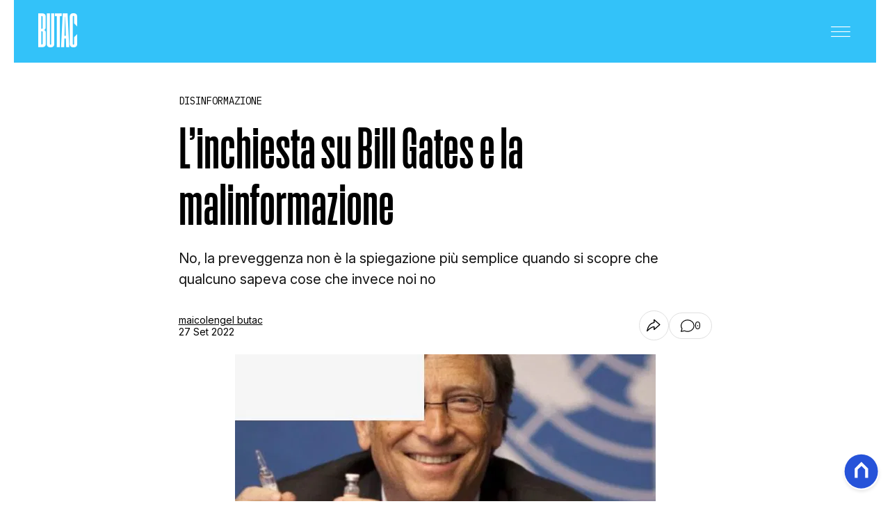

--- FILE ---
content_type: text/html
request_url: https://www.butac.it/bill-gates-inchiesta-malinformazione/
body_size: 18119
content:
<!DOCTYPE html><html lang="it"> <head><meta charset="UTF-8"><meta name="viewport" content="width=device-width, initial-scale=1.0"><meta name="theme-color" content="#33C2F9"><meta name="apple-mobile-web-app-status-bar-style" content="#33C2F9"><!-- Preload fonts --><link rel="preconnect" href="https://fonts.googleapis.com"><link rel="preconnect" href="https://fonts.gstatic.com" crossorigin><link rel="preload" as="font" type="font/woff2" href="/public/general/fonts/ActionCondensedBold.woff2" crossorigin><link href="https://fonts.googleapis.com/css2?family=IBM+Plex+Mono:ital,wght@0,100;0,200;0,300;0,400;0,500;0,600;0,700;1,100;1,200;1,300;1,400;1,500;1,600;1,700&family=IBM+Plex+Serif&family=Inter:ital,opsz,wght@0,14..32,100..900;1,14..32,100..900&family=Lato:ital,wght@0,100;0,300;0,400;0,700;0,900;1,100;1,300;1,400;1,700;1,900&family=Poly&display=swap" rel="stylesheet"><link rel="stylesheet" href="/_astro/base.-AOHO5v1.css"><meta name="robots" content="index, follow, max-image-preview:large, max-snippet:-1, max-video-preview:-1"/><title>L&#x27;inchiesta su Bill Gates e la malinformazione | Butac - Bufale Un Tanto Al Chilo</title><meta name="description" content="L&#x27;inchiesta su Bill Gates e la malinformazione. Combattiamo la false informazioni veicolate online, sui giornali e in televisione. Scopri di più su Butac.it."/><link rel="canonical" href="https://www.butac.it/bill-gates-inchiesta-malinformazione/"/><meta property="og:locale" content="it_IT"/><meta property="og:type" content="article"/><meta property="og:title" content="L&#x27;inchiesta su Bill Gates e la malinformazione | Butac - Bufale Un Tanto Al Chilo"/><meta property="og:description" content="L&#x27;inchiesta su Bill Gates e la malinformazione. Combattiamo la false informazioni veicolate online, sui giornali e in televisione. Scopri di più su Butac.it."/><meta property="og:url" content="https://www.butac.it/bill-gates-inchiesta-malinformazione/"/><meta property="og:site_name" content="Butac"/><meta property="article:publisher" content="https://www.facebook.com/BufaleUnTantoAlChilo/"/><meta property="article:published_time" content="2022-09-27T10:00:12"/><meta property="article:modified_time" content="2022-09-27T09:45:28"/><meta property="og:image" content="https://static.nexilia.it/butac/2022/09/bill-gates-mag24.jpg"/><meta property="og:image:width" content="676"/><meta property="og:image:height" content="459"/><meta property="og:image:type" content="image/jpeg"/><meta name="author" content="maicolengel butac"/><meta name="twitter:card" content="summary_large_image"/><meta name="twitter:creator" content="butacit"/><meta name="twitter:site" content="Butac"/><link rel="alternate" type="application/rss+xml" title="L&#x27;inchiesta su Bill Gates e la malinformazione | Butac - Bufale Un Tanto Al Chilo | Feed" href="https://www.butac.it/bill-gates-inchiesta-malinformazione/feed/"/><script type="application/ld+json">[{"@context":"https://schema.org","@graph":[{"@type":"NewsArticle","@id":"https://www.butac.it/bill-gates-inchiesta-malinformazione/#article","isPartOf":{"@id":"https://www.butac.it/bill-gates-inchiesta-malinformazione/"},"author":{"name":"maicolengel butac","@id":"https://www.butac.it/#/schema/person/5b758e2f8ccc3053be60a20a488c7b69"},"headline":"L&#8217;inchiesta su Bill Gates e la malinformazione","datePublished":"2022-09-27T10:00:12+00:00","mainEntityOfPage":{"@id":"https://www.butac.it/bill-gates-inchiesta-malinformazione/"},"wordCount":1049,"publisher":{"@id":"https://www.butac.it/#organization"},"image":{"@id":"https://www.butac.it/bill-gates-inchiesta-malinformazione/#primaryimage"},"thumbnailUrl":"https://static.nexilia.it/butac/2022/09/bill-gates-mag24.jpg","keywords":["Bill Gates","coronavirus","green pass","Luca Donadel","Mag24"],"articleSection":["Disinformazione","Salute e Medicina"],"inLanguage":"it-IT"},{"@type":"WebPage","@id":"https://www.butac.it/bill-gates-inchiesta-malinformazione/","url":"https://www.butac.it/bill-gates-inchiesta-malinformazione/","name":"L'inchiesta su Bill Gates e la malinformazione | Butac - Bufale Un Tanto Al Chilo","isPartOf":{"@id":"https://www.butac.it/#website"},"primaryImageOfPage":{"@id":"https://www.butac.it/bill-gates-inchiesta-malinformazione/#primaryimage"},"image":{"@id":"https://www.butac.it/bill-gates-inchiesta-malinformazione/#primaryimage"},"thumbnailUrl":"https://static.nexilia.it/butac/2022/09/bill-gates-mag24.jpg","datePublished":"2022-09-27T10:00:12+00:00","description":"L'inchiesta su Bill Gates e la malinformazione. Combattiamo la false informazioni veicolate online, sui giornali e in televisione. Scopri di più su Butac.it.","breadcrumb":{"@id":"https://www.butac.it/bill-gates-inchiesta-malinformazione/#breadcrumb"},"inLanguage":"it-IT","potentialAction":[{"@type":"ReadAction","target":["https://www.butac.it/bill-gates-inchiesta-malinformazione/"]}]},{"@type":"ImageObject","inLanguage":"it-IT","@id":"https://www.butac.it/bill-gates-inchiesta-malinformazione/#primaryimage","url":"https://static.nexilia.it/butac/2022/09/bill-gates-mag24.jpg","contentUrl":"https://static.nexilia.it/butac/2022/09/bill-gates-mag24.jpg","width":676,"height":459},{"@type":"BreadcrumbList","@id":"https://www.butac.it/bill-gates-inchiesta-malinformazione/#breadcrumb","itemListElement":[{"@type":"ListItem","position":1,"name":"Home","item":"https://www.butac.it/"},{"@type":"ListItem","position":2,"name":"L&#8217;inchiesta su Bill Gates e la malinformazione"}]},{"@type":"WebSite","@id":"https://www.butac.it/#website","url":"https://www.butac.it/","name":"Butac - Bufale Un Tanto Al Chilo","description":"Bufale Un Tanto Al Chilo","publisher":{"@id":"https://www.butac.it/#organization"},"potentialAction":[{"@type":"SearchAction","target":{"@type":"EntryPoint","urlTemplate":"https://www.butac.it/?s={search_term_string}"},"query-input":{"@type":"PropertyValueSpecification","valueRequired":true,"valueName":"search_term_string"}}],"inLanguage":"it-IT"},{"@type":"Organization","@id":"https://www.butac.it/#organization","name":"BUTAC - Bufale Un Tanto Al Chilo","url":"https://www.butac.it/","logo":{"@type":"ImageObject","inLanguage":"it-IT","@id":"https://www.butac.it/#/schema/logo/image/","url":"https://static.nexilia.it/butac/2025/12/Logo-dellorganizzazione-1.png","contentUrl":"https://static.nexilia.it/butac/2025/12/Logo-dellorganizzazione-1.png","width":413,"height":413,"caption":"BUTAC - Bufale Un Tanto Al Chilo"},"image":{"@id":"https://www.butac.it/#/schema/logo/image/"},"sameAs":["https://www.facebook.com/BufaleUnTantoAlChilo","https://x.com/butacit","https://www.instagram.com/bufaleuntantoalchilogram/","https://www.youtube.com/channel/UC5JYzTOg0xQq7BAEu43shxA"]},{"@type":"Person","@id":"https://www.butac.it/#/schema/person/5b758e2f8ccc3053be60a20a488c7b69","name":"maicolengel butac","image":{"@type":"ImageObject","inLanguage":"it-IT","@id":"https://www.butac.it/#/schema/person/image/","url":"https://secure.gravatar.com/avatar/1fe0a23914e676da3b9e76255599a7072b0897d3c68d6c5d5af973001c5729af?s=96&d=mm&r=g","contentUrl":"https://secure.gravatar.com/avatar/1fe0a23914e676da3b9e76255599a7072b0897d3c68d6c5d5af973001c5729af?s=96&d=mm&r=g","caption":"maicolengel butac"},"url":"https://www.butac.it/author/bufaleuntantoalchilo/"}]},{"@context":"https://schema.org","@graph":[{"@type":"SiteNavigationElement","@id":"https://www.butac.it/#Principale","name":"Cronaca e Politica","url":"https://www.butac.it/cronaca-e-politica/"},{"@type":"SiteNavigationElement","@id":"https://www.butac.it/#Principale","name":"Scienza e Tecnologia","url":"https://www.butac.it/scienza-e-tecnologia/"},{"@type":"SiteNavigationElement","@id":"https://www.butac.it/#Principale","name":"Salute e Medicina","url":"https://www.butac.it/salute-e-medicina/"},{"@type":"SiteNavigationElement","@id":"https://www.butac.it/#Principale","name":"Storia e Citazioni","url":"https://www.butac.it/storia-e-citazioni/"},{"@type":"SiteNavigationElement","@id":"https://www.butac.it/#Principale","name":"Intrattenimento","url":"https://www.butac.it/intrattenimento/"},{"@type":"SiteNavigationElement","@id":"https://www.butac.it/#Principale","name":"Complotti, Leggende Urbane ed Evergreen","url":"https://www.butac.it/complotti-leggende-urbane-ed-evergreen/"},{"@type":"SiteNavigationElement","@id":"https://www.butac.it/#Principale","name":"Editoriali","url":"https://www.butac.it/editoriali-e-approfondimenti/"},{"@type":"SiteNavigationElement","@id":"https://www.butac.it/#Principale","name":"Truffe e Social Network","url":"https://www.butac.it/truffe-scam-e-social-network/"},{"@type":"SiteNavigationElement","@id":"https://www.butac.it/#Principale","name":"Clima ed Energia","url":"https://www.butac.it/clima-ed-energia/"},{"@type":"SiteNavigationElement","@id":"https://www.butac.it/#Principale","name":"Contatti","url":"https://www.butac.it/page/contatti/"},{"@type":"SiteNavigationElement","@id":"https://www.butac.it/#Principale","name":"Chi Siamo","url":"https://www.butac.it/page/chi-siamo/"}]}]</script><link rel="stylesheet" href="/_astro/_style.Bba8gzqu.css"/><link rel="stylesheet" href="/_astro/_comments-override.D4v2fq_5.css"/><script>(function(){const isLogged = false;
const subscriptionPlan = null;

    window.astroproxy = {
      isLogged: isLogged,
      subscriptionPlan: subscriptionPlan,
    };

    window.loadLibraryScript = (function () {
      const cbs = {};
      const alreadyLoaded = [];

      const loadLibrary = (libraryUrl) => {
        const script = document.createElement('script');
        script.src = libraryUrl;
        script.defer = true;
        script.onload = () => {
          alreadyLoaded.push(libraryUrl);

          cbs[libraryUrl].forEach((cb) => {
            if (typeof cb === 'function') cb();
          });
        };
        document.body.appendChild(script);
      };

      return (libraryUrl, cb = () => {}) => {
        if (alreadyLoaded.includes(libraryUrl)) {
          cb();
          return;
        }

        if (!cbs.hasOwnProperty(libraryUrl)) {
          cbs[libraryUrl] = [];
          cbs[libraryUrl].push(cb);
          loadLibrary(libraryUrl);
        } else {
          cbs[libraryUrl].push(cb);
        }
      };
    })();
  })();</script><link rel="preconnect" href="https://fonts.googleapis.com"><link rel="preconnect" href="https://fonts.gstatic.com" crossorigin><link href="https://fonts.googleapis.com/css2?family=IBM+Plex+Serif&family=Inter:ital,opsz,wght@0,14..32,100..900;1,14..32,100..900&family=Poly&display=swap" rel="stylesheet"><link rel="shortcut icon" href="/public/butac/favicon.ico"><link href="https://static.nexilia.it/static-metadata/butac/cmp-pay.css" rel="stylesheet preload" as="style"><script src="https://static.nexilia.it/static-metadata/butac/cmp-pay.js"></script><script>(function(){const containerId = "5pv7V0PK";

      var _mtm = (window._mtm = window._mtm || []);
      _mtm.push({ 'mtm.startTime': new Date().getTime(), event: 'mtm.Start' });
      (function () {
        var d = document,
          g = d.createElement('script'),
          s = d.getElementsByTagName('script')[0];
        g.async = true;
        g.src = 'https://tagmanager.elikona.it/js/container_' + containerId + '.js';
        s.parentNode.insertBefore(g, s);
      })();
    })();</script><script>(function(){const pixelId = "1145500164327380";

      !function(f,b,e,v,n,t,s)
      {if(f.fbq)return;n=f.fbq=function(){n.callMethod?
      n.callMethod.apply(n,arguments):n.queue.push(arguments)};
      if(!f._fbq)f._fbq=n;n.push=n;n.loaded=!0;n.version='2.0';
      n.queue=[];t=b.createElement(e);t.async=!0;
      t.src=v;s=b.getElementsByTagName(e)[0];
      s.parentNode.insertBefore(t,s)}(window, document,'script',
      'https://connect.facebook.net/en_US/fbevents.js');
      fbq('init', pixelId);
      fbq('track', 'PageView');
    })();</script><noscript><img height="1" width="1" style="display:none" src="https://www.facebook.com/tr?id=1145500164327380&ev=PageView&noscript=1"></noscript><script class="_iub_cs_activate" type="text/plain">(function(){const gtmCode = "GTM-5CJVG8K";

    (function (w, d, s, l, i) {
      w[l] = w[l] || [];
      w[l].push({ 'gtm.start': new Date().getTime(), event: 'gtm.js' });
      var f = d.getElementsByTagName(s)[0],
        j = d.createElement(s),
        dl = l != 'dataLayer' ? '&l=' + l : '';
      j.async = true;
      j.src = 'https://www.googletagmanager.com/gtm.js?id=' + i + dl;
      f.parentNode.insertBefore(j, f);
    })(window, document, 'script', 'dataLayer', gtmCode);
  })();</script><script type="text/javascript">
    window.googletag = window.googletag || { cmd: [] };
  </script><script type="text/javascript">(function(){const enablePushdown = true;

        if (enablePushdown) {
          if (typeof window.adk_slot_on_demand !== 'undefined') {
            window.adk_slot_on_demand = 'adk_pushdown';
          } else {
            window.addEventListener('adkInteractionsEvents', (event) => {
              if (event && event.detail.adkOnDemandPromisesCreated) {
                window.adk_slot_on_demand = 'adk_pushdown';
              }
            });
          }
        }

        window._iubendaEvents.on('onReady', function () {
          const adkaoraScript = document.createElement('script');
          adkaoraScript.type = 'text/javascript';
          adkaoraScript.defer = true;
          adkaoraScript.src = 'https://cdn.adkaora.space/mosaico/generic/prod/adk-init.js';

          // add attribute data-version with value v3
          adkaoraScript.setAttribute('data-version', 'v3');
          document.head.appendChild(adkaoraScript);
        });
      })();</script><style>.btn-nexilia-club[data-astro-cid-xjiewfcr]{margin:16px;z-index:1000;width:50px;height:50px;border-radius:50%;box-shadow:0 2px 5px #0000001a;display:flex;align-items:center;justify-content:center}.btn-nexilia-club[data-astro-cid-xjiewfcr] img[data-astro-cid-xjiewfcr]{width:50px;height:50px}
.paywall[data-astro-cid-szf7bw6u]{margin:16px auto}.paywall[data-astro-cid-szf7bw6u] div[data-astro-cid-szf7bw6u]{background-color:#fff;padding:2rem 24px;border-radius:10px;box-shadow:0 0 0 2px #2956f8;max-width:600px;text-align:center;font-family:system-ui,sans-serif;margin:0 auto}.paywall[data-astro-cid-szf7bw6u] div[data-astro-cid-szf7bw6u] img[data-astro-cid-szf7bw6u]{height:42px;margin:0 auto 2rem;object-fit:contain}.paywall[data-astro-cid-szf7bw6u] div[data-astro-cid-szf7bw6u] p[data-astro-cid-szf7bw6u]{font-size:1.1rem;color:#212121;margin-bottom:2rem;line-height:30px}.paywall[data-astro-cid-szf7bw6u] div[data-astro-cid-szf7bw6u] a[data-astro-cid-szf7bw6u].btn-discover{background-color:#2956f8;color:#fff;padding:1rem 2.5rem;border-radius:8px;font-size:1rem;font-weight:600;text-decoration:none;display:inline-block}.paywall[data-astro-cid-szf7bw6u] div[data-astro-cid-szf7bw6u] a[data-astro-cid-szf7bw6u].btn-discover:hover{filter:brightness(1.1);color:#fff!important;transition:filter .2s ease}.login[data-astro-cid-szf7bw6u]{margin-top:1rem;font-size:.9rem;color:#666}.login[data-astro-cid-szf7bw6u] a[data-astro-cid-szf7bw6u]{color:#2956f8;text-decoration:none;font-size:14px}.login[data-astro-cid-szf7bw6u] a[data-astro-cid-szf7bw6u]:hover{text-decoration:underline}
footer[data-astro-cid-xsa6s2ws]{background-color:#33c2f9;padding:60px 20px 40px;margin-top:80px}footer[data-astro-cid-xsa6s2ws] .footer-content[data-astro-cid-xsa6s2ws]{max-width:767px;margin:0 auto;display:flex;flex-direction:column;align-items:center;gap:30px}footer[data-astro-cid-xsa6s2ws] .footer-content[data-astro-cid-xsa6s2ws] .footer-logo[data-astro-cid-xsa6s2ws]{display:block}footer[data-astro-cid-xsa6s2ws] .footer-content[data-astro-cid-xsa6s2ws] .footer-logo[data-astro-cid-xsa6s2ws] img[data-astro-cid-xsa6s2ws]{height:60px;width:auto}footer[data-astro-cid-xsa6s2ws] .footer-content[data-astro-cid-xsa6s2ws] .footer-socials[data-astro-cid-xsa6s2ws]{display:flex;gap:20px}footer[data-astro-cid-xsa6s2ws] .footer-content[data-astro-cid-xsa6s2ws] .footer-socials[data-astro-cid-xsa6s2ws] .social-icon[data-astro-cid-xsa6s2ws]{width:40px;height:40px;display:flex;align-items:center;justify-content:center;color:#fff;transition:opacity .3s}footer[data-astro-cid-xsa6s2ws] .footer-content[data-astro-cid-xsa6s2ws] .footer-socials[data-astro-cid-xsa6s2ws] .social-icon[data-astro-cid-xsa6s2ws]:hover{opacity:.7}footer[data-astro-cid-xsa6s2ws] .footer-content[data-astro-cid-xsa6s2ws] .footer-socials[data-astro-cid-xsa6s2ws] .social-icon[data-astro-cid-xsa6s2ws] svg[data-astro-cid-xsa6s2ws]{width:24px;height:24px}footer[data-astro-cid-xsa6s2ws] .footer-content[data-astro-cid-xsa6s2ws] .footer-nav[data-astro-cid-xsa6s2ws]{display:flex;flex-wrap:wrap;justify-content:center;gap:15px}footer[data-astro-cid-xsa6s2ws] .footer-content[data-astro-cid-xsa6s2ws] .footer-nav[data-astro-cid-xsa6s2ws] a[data-astro-cid-xsa6s2ws]{font-family:IBM Plex Mono,monospace;font-size:12px;font-weight:400;color:#fff;text-decoration:none;text-transform:uppercase}footer[data-astro-cid-xsa6s2ws] .footer-content[data-astro-cid-xsa6s2ws] .footer-nav[data-astro-cid-xsa6s2ws] a[data-astro-cid-xsa6s2ws]:hover{text-decoration:underline}footer[data-astro-cid-xsa6s2ws] .footer-content[data-astro-cid-xsa6s2ws] .footer-nav[data-astro-cid-xsa6s2ws] a[data-astro-cid-xsa6s2ws]:not(:last-child):after{content:"|";margin-left:15px;color:#fff}footer[data-astro-cid-xsa6s2ws] .footer-content[data-astro-cid-xsa6s2ws] .footer-copyright[data-astro-cid-xsa6s2ws]{font-family:IBM Plex Mono,monospace;font-size:11px;color:#fff;text-align:center;line-height:1.4}
</style>
<link rel="stylesheet" href="/_astro/index.D24DtTSi.css">
<link rel="stylesheet" href="/_astro/index.XCPM6bHg.css">
<style>._container_1913p_1{color:#19181f;display:flex;flex-direction:column;align-items:center;width:100%}._container_1913p_1 h5{margin-bottom:25px;font-size:1.5em}._answer_1913p_14{width:100%;margin-bottom:1rem;border-radius:.5rem;box-shadow:0 5px 15px #0000001a;position:relative;transition:background-color .3s ease-out;overflow:hidden}._answer_hover_1913p_24:hover{background-color:#efefef!important;cursor:pointer}._answer_voted_1913p_29{cursor:default}._answerInner_1913p_33{width:0;position:absolute;left:0;top:0;margin:0;height:100%;border-radius:.5rem;text-align:left;display:block;transition:width .5s ease-out,background-color .5s ease-out}._answerText_1913p_46{margin:0;padding:1rem;font-weight:700;position:relative;z-index:1}._answer_1913p_14 span{position:absolute;right:1rem;top:50%;transform:translateY(-50%);font-size:1.2rem;font-weight:700}
</style></head><body class="page-body"> <main class="main-layout"> <div class="page-container"> <header class="site-header"> <div class="header-inner"> <div class="logo"> <a href="/"> <picture> <img src="/public/butac/logo-white.png" alt="Logo"> </picture> </a> </div> <div class="menu-button"> <button class="hamburger" aria-label="Menu"> <svg class="hamburger-white" width="32" height="15" viewBox="0 0 24 13" fill="none" xmlns="http://www.w3.org/2000/svg"> <path d="M0 0.5H24" stroke="white" stroke-width="1"></path> <path d="M0 6.5H24" stroke="white" stroke-width="1"></path> <path d="M0 12.5H24" stroke="white" stroke-width="1"></path> </svg> </button> </div> </div> <!-- Mobile/Desktop Menu --> <div class="menu"> <div class="header-menu"> <div class="logo"> <a href="/"> <picture> <img src="/public/butac/logo.png" alt="Factanza Logo"> </picture> </a> </div> <div class="close-btn"> <div id="menu-close"> <svg width="18" height="18" viewBox="0 0 18 18" fill="none" xmlns="http://www.w3.org/2000/svg"> <path d="M0.353577 0.353577L17.3241 17.3241" stroke="black"></path> <path d="M17.3241 0.360657L0.353535 17.3312" stroke="black"></path> </svg> </div> </div> </div> <div class="search-box-menu"> <form onsubmit="event.preventDefault(); window.location.href = '/search/' + document.getElementById('search-text-menu').value;"> <input type="text" name="search-text-menu" id="search-text-menu" placeholder="Cerca..."> <button type="submit"> <svg xmlns="http://www.w3.org/2000/svg" fill="currentColor" width="16px" height="16px" viewBox="0 0 32 32" version="1.1"> <path d="M0 13.024q0-2.624 1.024-5.056t2.784-4.16 4.16-2.752 5.056-1.056q2.656 0 5.056 1.056t4.16 2.752 2.784 4.16 1.024 5.056q0 3.616-1.984 6.816l7.072 7.040q0.864 0.896 0.864 2.144t-0.864 2.112-2.144 0.864-2.112-0.864l-7.040-7.040q-3.2 1.952-6.816 1.952-2.656 0-5.056-1.024t-4.16-2.784-2.784-4.128-1.024-5.088zM4 13.024q0 2.464 1.216 4.544t3.296 3.264 4.512 1.216q1.824 0 3.488-0.704t2.88-1.92 1.92-2.88 0.736-3.52-0.736-3.52-1.92-2.848-2.88-1.92-3.488-0.736q-2.432 0-4.512 1.216t-3.296 3.296-1.216 4.512z"></path> </svg> </button> </form> </div> <nav id="wordpress-primary-menu" class="primary nav-inline"> <div class="menu-principale-container"> <ul id="menuList" class="menu_top"> <li class> <a href="/cronaca-e-politica/" target="_self">Cronaca e Politica</a>  </li><li class> <a href="/scienza-e-tecnologia/" target="_self">Scienza e Tecnologia</a>  </li><li class> <a href="/salute-e-medicina/" target="_self">Salute e Medicina</a>  </li><li class> <a href="/storia-e-citazioni/" target="_self">Storia e Citazioni</a>  </li><li class> <a href="/intrattenimento/" target="_self">Intrattenimento</a>  </li><li class> <a href="/complotti-leggende-urbane-ed-evergreen/" target="_self">Complotti, Leggende Urbane ed Evergreen</a>  </li><li class> <a href="/editoriali-e-approfondimenti/" target="_self">Editoriali</a>  </li><li class> <a href="/truffe-scam-e-social-network/" target="_self">Truffe e Social Network</a>  </li><li class> <a href="/clima-ed-energia/" target="_self">Clima ed Energia</a>  </li><li class> <a href="/page/contatti/" target="_self">Contatti</a>  </li><li class> <a href="/page/chi-siamo/" target="_self">Chi Siamo</a>  </li> </ul> </div> </nav> </div> </header> <script>
  const menuButton = document.querySelector('.menu-button');
  const menu = document.querySelector('.menu');
  const closeBtn = document.getElementById('menu-close');

  menuButton.addEventListener('click', () => {
    menu.classList.add('active');
    document.body.style.overflow = 'hidden';
  });

  closeBtn.addEventListener('click', () => {
    menu.classList.remove('active');
    document.body.style.overflow = '';
  });

  // Gestione sottomenu per mobile
  document.addEventListener('DOMContentLoaded', () => {
    const menuItems = document.querySelectorAll('.menu_top .menu-item-has-children');

    menuItems.forEach((item) => {
      const link = item.querySelector('a');
      const submenu = item.querySelector('.sub-menu');

      if (link && submenu) {
        // Crea un wrapper per il link e il toggle button
        const linkWrapper = document.createElement('div');
        linkWrapper.className = 'menu-item-wrapper';

        // Crea il toggle button per mobile
        const toggleBtn = document.createElement('button');
        toggleBtn.className = 'submenu-toggle';
        toggleBtn.setAttribute('aria-label', 'Toggle submenu');
        toggleBtn.innerHTML = `
          <svg width="7" height="13" viewBox="0 0 7 13" fill="none" xmlns="http://www.w3.org/2000/svg" class="toggle-icon">
            <path d="M0.5 0.5L6.5 6.5L0.5 12.5" stroke="currentColor" stroke-linecap="round" stroke-linejoin="round"></path>
          </svg>
        `;

        // Inserisci il wrapper prima del link
        link.parentNode.insertBefore(linkWrapper, link);
        linkWrapper.appendChild(link);
        linkWrapper.appendChild(toggleBtn);

        // Funzione per toggle del submenu
        const toggleSubmenu = (e) => {
          e.preventDefault();
          e.stopPropagation();

          const isOpen = item.classList.contains('submenu-open');

          // Chiudi tutti gli altri submenu allo stesso livello
          const siblings = Array.from(item.parentElement.children);
          siblings.forEach((sibling) => {
            if (sibling !== item && sibling.classList.contains('menu-item-has-children')) {
              sibling.classList.remove('submenu-open');
            }
          });

          // Toggle del submenu corrente
          item.classList.toggle('submenu-open', !isOpen);
        };

        // Click handler per il toggle button
        toggleBtn.addEventListener('click', toggleSubmenu);

        // Click handler anche per il link
        link.addEventListener('click', toggleSubmenu);
      }
    });
  });

  // Brightness detection for header adaptation
  function detectImageBrightness() {
    const articleImage = document.querySelector('.cover-block .block-image img');
    const header = document.querySelector('.site-header');

    if (!articleImage || !header) return;

    function analyzeImage() {
      try {
        const canvas = document.createElement('canvas');
        const ctx = canvas.getContext('2d');

        // Sample a small portion at the top of the image (where header overlays)
        const sampleHeight = 200;
        canvas.width = articleImage.naturalWidth || articleImage.width;
        canvas.height = Math.min(sampleHeight, articleImage.naturalHeight || articleImage.height);

        ctx.drawImage(
          articleImage,
          0,
          0,
          canvas.width,
          canvas.height,
          0,
          0,
          canvas.width,
          canvas.height
        );

        const imageData = ctx.getImageData(0, 0, canvas.width, canvas.height);
        const data = imageData.data;
        let brightnessSum = 0;
        let pixelCount = 0;

        // Sample every 10th pixel for performance
        for (let i = 0; i < data.length; i += 40) {
          const r = data[i];
          const g = data[i + 1];
          const b = data[i + 2];
          const a = data[i + 3];

          // Skip transparent pixels
          if (a < 125) continue;

          // Calculate perceived brightness using luminance formula
          const brightness = 0.299 * r + 0.587 * g + 0.114 * b;
          brightnessSum += brightness;
          pixelCount++;
        }

        const avgBrightness = brightnessSum / pixelCount;

        // Threshold: 128 is middle gray
        if (avgBrightness > 128) {
          header.classList.add('header-light');
          header.classList.remove('header-dark');
        } else {
          header.classList.add('header-dark');
          header.classList.remove('header-light');
        }
      } catch (e) {
        // CORS or other errors - fallback to default
        console.warn('Could not analyze image brightness:', e);
      }
    }

    if (articleImage.complete && articleImage.naturalHeight > 0) {
      analyzeImage();
    } else {
      articleImage.addEventListener('load', analyzeImage);
    }
  }

  // Run on page load
  if (document.readyState === 'loading') {
    document.addEventListener('DOMContentLoaded', detectImageBrightness);
  } else {
    detectImageBrightness();
  }
</script>   <article data-template="2" data-subscription="free"> <section class="category-block"> <div class="block-category"><a href="/disinformazione/"><h2 class="lbl-category">Disinformazione</h2></a></div> </section><section class="title-block"> <h1>L’inchiesta su Bill Gates e la malinformazione</h1> </section><section class="subtitle-block"> <h2 class="subtitle-field">No, la preveggenza non è la spiegazione più semplice quando si scopre che qualcuno sapeva cose che invece noi no</h2> </section><section class="author-share-section"> <section class="author-share-block"> <div class="left-content"> <a href="/author/bufaleuntantoalchilo/" class="author-name">maicolengel butac</a> <span class="date">27 Set 2022</span> </div> <div class="share-buttons"> <button id="shareBtn" class="share-btn" aria-label="Condividi"> <svg width="15" height="14" viewBox="0 0 15 14" fill="none" xmlns="http://www.w3.org/2000/svg"> <path d="M8.08545 0.5V3.53412C3.09811 4.31389 1.2435 8.68303 0.500143 12.6365C0.472077 12.7927 4.58407 8.11413 8.08545 8.08531V11.1194L14.1537 5.80971L8.08545 0.5Z" stroke="black" stroke-linecap="round" stroke-linejoin="round"></path> </svg> </button> <button id="commentsBtn" class="comments-pill-button"> <svg width="17" height="15" viewBox="0 0 17 15" fill="none" xmlns="http://www.w3.org/2000/svg"> <path d="M0.5 14.5L1.63599 11.092C-0.394814 8.08859 0.389896 4.2131 3.47106 2.02675C6.55223 -0.158727 10.9774 0.0204107 13.8217 2.4462C16.6661 4.87285 17.0506 8.79553 14.7209 11.6224C12.3912 14.4493 8.0666 15.3057 4.60706 13.6261L0.5 14.5Z" stroke="black" stroke-linecap="round" stroke-linejoin="round"></path> </svg> <span>0</span> </button> </div> </section> <script>(function(){const title = "L’inchiesta su Bill Gates e la malinformazione";
const url = "/bill-gates-inchiesta-malinformazione/";
const domain = "https://www.butac.it";

  const shareData = {
    url: domain + url,
    title: title,
    text: title,
  };

  document.getElementById('shareBtn')?.addEventListener('click', async () => {
    if (navigator.canShare && navigator.canShare(shareData)) {
      try {
        await navigator.share(shareData);
      } catch (err) {
        console.log('Error sharing:', err);
      }
    } else {
      // Fallback: copy to clipboard
      navigator.clipboard.writeText(domain + url);
      alert('Link copiato negli appunti!');
    }
  });

  // Scroll to comments and trigger show
  document.getElementById('commentsBtn')?.addEventListener('click', () => {
    const commentsSection = document.getElementById('comments-section');
    if (commentsSection) {
      commentsSection.scrollIntoView({ behavior: 'smooth', block: 'start' });

      setTimeout(() => {
        const showCommentsButton = commentsSection.querySelector('.comments-button');
        if (showCommentsButton) {
          showCommentsButton.click();
        }
      }, 500);
    }
  });
})();</script> </section><section class="cover-block"> <div class="block-image"><picture class="aspect-ratio-16-9"><source src-set="https://static.nexilia.it/butac/2022/09/bill-gates-mag24.jpg?crop=354,442" media="(min-width: 768px)"><img class="aspect-ratio-16-9" src="https://static.nexilia.it/butac/2022/09/bill-gates-mag24.jpg?crop=605,757" alt="article-post" title="L’inchiesta su Bill Gates e la malinformazione" loading="eager"></picture></div> </section><section class="content-block"> <html><head></head><body><p style="text-align: justify;">Ci avete segnalato <a href="https://archive.ph/5NGkj" target="_blank" rel="noopener">un articolo senza firma</a>, pubblicato il 23 settembre 2022 su Mag24, uno dei siti di riferimento per il complottismo italiano degli ultimi tre anni, presente nella nostra <a href="https://www.butac.it/the-black-list/" target="_blank" rel="noopener">Black list</a> da tempo.</p><div class="adv-inside-content"><div class="adk-slot" data-adv-size="336x280"><div id="adk_article-top"></div></div></div>
<p style="text-align: justify;">L’articolo comincia con questo lungo titolo:</p>
<h2 class="name post-title entry-title" style="padding-left: 40px;">Bill Gates aveva parlato di GreenPass quando la pandemia era stata appena annunciata nel 2020: l’allucinante inchiesta realizzata da media internazionali che nessuno racconta</h2>
<p style="text-align: justify;">Siamo di fronte al sunto in forma testuale di un video realizzato da Luca Donadel, e pubblicato il giorno prima <a href="https://www.youtube.com/watch?v=RB6XBgsYDgw" target="_blank" rel="noopener">sul suo canale YouTube</a>. Il video di Donadel si intitolava:</p><div class="adv-inside-content"><div class="adk-slot" data-adv-size="336x280"><div id="adk_article-middle"></div></div></div>
<h2 class="title style-scope ytd-video-primary-info-renderer" style="padding-left: 40px; text-align: justify;">Bill Gates: preveggenza o potere?</h2>
<p style="text-align: justify;">Si tratta di cose vecchie, già note da tempo, ma è interessante vedere come vengono raccontate perché rappresenta un perfetto esempio di <strong>malinformazione</strong> (<a href="https://www.butac.it/malinformazione-definizione/" target="_blank" rel="noopener">leggi qui la definizione del termine</a>).</p>
<p>Donadel nel suo video parte raccontandoci che:</p>
<blockquote>
<div class="segment style-scope ytd-transcript-segment-renderer" tabindex="0" role="button" aria-label="0 secondi Bill Gates è una persona che ha il dono">Bill Gates è una persona che ha il dono&nbsp;della preveggenza oppure semplicemente&nbsp;ha abbastanza potere da far diventare le&nbsp;sue previsioni realtà! L’OMS aveva dichiarato il coronavirus una&nbsp; pandemia all’11 marzo 2020 e il 19 marzo 2020 Bill Gates pubblicava “alla fine avremo dei certificati digitali per mostrare chi è guarito che ha fatto il tampone o quando abbiamo fatto il vaccino” . Ripeto Era il 19 marzo 2020 e Bill Gates aveva già teorizzato o predetto con un anno di anticipo i certificati digitali che poi avremmo conosciuto con il nome di Green pass …</div>
</blockquote>
<div style="text-align: justify;" tabindex="0" role="button" aria-label="0 secondi Bill Gates è una persona che ha il dono">Donadel, come l’anonimo autore di Mag24, stanno malinformando, dando a intendere appunto che si tratti di una previsione fatta da Gates a pochi giorni dallo scoppio della pandemia. <strong>In realtà tutto quanto raccontato viene da ben prima del 19 marzo, perché sono anni la comunità scientifica sostiene che siamo a rischio pandemie</strong>, e <a href="https://www.butac.it/bill-gates-il-coronavirus-e-i-complotti-credibili/" target="_blank" rel="noopener">come detto</a> <a href="https://www.butac.it/bill-gates-citazioni-germ-games/" target="_blank" rel="noopener">più volte</a> sono appunto anni che vengono studiati sistemi di contenimento. Donadel e Mag24 danno a intendere ai propri follower che questo tipo di misure di controllo vengano studiate quando si entra in emergenza. Ma questo è appunto disinformare. <strong>La prevenzione passa proprio dal tentare di prevedere con anticipo cosa può succedere, e come contrastare situazioni di emergenza come quelle pandemiche.</strong></div>
<p style="text-align: justify;">Giusto per fare un esempio, nel 2015 l’Unione Europea ha finanziato <a href="https://cordis.europa.eu/article/id/200092-getting-the-eu-ready-for-the-next-pandemic/it" target="_blank" rel="noopener">il progetto PANDEM</a> con oltre un milione e mezzo di dollari, un progetto realizzato dall’Università statale irlandese della durata di diciotto mesi per studiare come affrontare una pandemia. Progetto terminato il 31 marzo 2017. Preveggenza? Poteri forti? Nulla di tutto questo, <strong>l’analisi degli eventi epidemici del passato ha fatto sì che la comunità scientifica mondiale</strong><strong> da anni</strong><strong> si fosse resa conto della necessità di piani d’intervento emergenziale da mettere in atto in caso fossero stati necessari</strong>. Esattamente come, fin dai tempi della Guerra fredda, esistono piani che prevedono cosa fare in caso dello scoppio di una guerra nucleare, alla stessa maniera si studiano piani per fronteggiare una pandemia globale.</p>
<p style="text-align: justify;">Gates, insieme a altre fondazioni simili alla sua e in collaborazione con il World Economic Forum e il Johns Hopkins Center for Health Security, <strong>nel 2019 ha partecipato all’esercitazione Event 201, un’esercitazione di alto livello su una fittizia pandemia</strong>. Esercitazione in cui strumenti come il green pass sono stati abbondantemente ipotizzati, come anche precedentemente in PANDEM .</p>
<p style="text-align: justify;"><strong>Nessuna preveggenza, solo la necessità di tentare di arginare le gravi conseguenze che può portare un evento di questa portata.</strong> Conseguenze anche economiche, che possono impattare pesantemente non solo sulla salute dei cittadini, ma – come oggi abbiamo visto – sull’economia e sulla struttura stessa della società.</p>
<p>Riporta Donadel:</p>
<blockquote><p>La stampa mainstream raramente critica Bill Gates&nbsp;presentato spesso come un amorevole&nbsp;filantropo che dona tantissimi soldi in&nbsp;modo disinteressato per il bene&nbsp;dell’umanità</p></blockquote>
<p style="text-align: justify;">Sciocchezza: Gates è un filantropo, ma <strong>nessuno sostiene lo faccia unicamente per aiuto disinteressato, è evidente, e assolutamente normale, che Gates (come Bezos, e tanti altri) agisca anche per tutelare i propri interessi</strong>. Chi opera a quei livelli sa bene che i danni provocati da eventi come una pandemia non mettono a rischio solo la salute della popolazione, ma appunto si ripercuotono anche su economia e società.</p>
<blockquote>
<div tabindex="0" role="button" aria-label="48 secondi finanziamenti e vaccini La Stampa"><a href="https://www.politico.com/news/2022/09/14/global-covid-pandemic-response-bill-gates-partners-00053969" target="_blank" rel="noreferrer noopener">Un’inchiesta</a>&nbsp;realizzata in collaborazione dai giornalisti delle testate Politico e Welt ha puntato infatti il dito contro la&nbsp;Bill &amp; Melinda Gates Foundation, fondata e gestita dal magnate americano e dalla moglie, che si sarebbe mossa insieme ad altre tre realtà.</div>
</blockquote>
<p style="text-align: justify;">L’inchiesta, secondo l’autore dell’articolo, è quella che “nessuno racconta”. Ma <strong>anche qui siamo di fronte a pura malinformazione. Perché <a href="https://www.politico.com/news/2022/09/14/global-covid-pandemic-response-bill-gates-partners-00053969" target="_blank" rel="noopener">l’inchiesta non ha alcun carattere complottista</a>, anzi</strong>. Spiega per filo e per segno come La Bill &amp; Melinda Gates Foundation, insieme a GAVI, Wellcome trust e la Coalition for Epidemic Preparedness Innovations abbiano cercato, spendendo molti soldi, di controllare l’evento pandemico, senza in realtà riuscirci appieno. <strong>L’inchiesta non è critica nei confronti delle quattro organizzazioni, ma molto più critica sul fatto che</strong><strong> su scala mondiale</strong><strong> la pandemia</strong><strong>, anche grazie al contributo delle quattro organizzazioni, avrebbe potuto essere gestita meglio.</strong></p>
<p style="text-align: justify;">Sì, perché pur di fronte a questa lobby di organizzazioni che cercavano di indirizzare in direzioni convergenti le operazioni di prevenzione pandemica, <strong>nei singoli Paesi erano all’opera realtà diverse che contrastavano questa operazione</strong>. Realtà di cui qui su BUTAC abbiamo parlato in lungo e in largo.</p>
<p style="text-align: justify;">Una ad esempio è ByoBlu, che guarda caso riassume l’inchiesta di Politico con questo titolo:</p>
<blockquote>
<h1 class="entry-title">“BILL GATES HA GESTITO IL COVID PER ARRICCHIRSI”: ORA SE NE ACCORGE ANCHE IL MAINSTREAM</h1>
</blockquote>
<p style="text-align: justify;">Peccato che le conclusioni dell’inchiesta non siano propriamente quelle. <strong>La critica principale dell’inchiesta è verso i governi</strong>, che pur in mezzo agli strascichi di una pandemia ancora in corso <strong>non hanno annunciato impegni specificatamente mirati a rafforzare i sistemi sanitari</strong>, come invece è stato auspicato dall’alleanza delle quattro organizzazioni di cui sopra.</p>
<p style="text-align: justify;">Purtroppo a realtà come Mag24 e ByoBlu ci siamo abituati, insieme a tutti gli altri media che negli scorsi anni hanno regalato visibilità a soggetti come Reiner Fuellmich, l’avvocato che invitava tutti a fare class action contro l’OMS, la “famosa” Norimberga 2.</p>
<p><img loading="lazy" decoding="async" class="aligncenter wp-image-162666 " src="https://static.nexilia.it/butac/2022/09/fuellmich-byoblu.jpg?imwidth=828&amp;imdensity=1" alt="" width="600" height="763" srcset="https://static.nexilia.it/butac/2022/09/fuellmich-byoblu.jpg 743w, https://static.nexilia.it/butac/2022/09/fuellmich-byoblu-236x300.jpg 236w" sizes="auto, (max-width: 600px) 100vw, 600px"></p>
<p style="text-align: justify;">Avvocato che, è notizia recente, si è intascato i soldi che sarebbero dovuti servire appunto alla class action. Ma è Bill Gates, secondo loro, quello che avrebbe approfittato della pandemia per arricchirsi.</p>
<p>&nbsp;<script>!function(r,u,m,b,l,e){r._Rumble=b,r||(r=function(){(r._=r._||[]).push(arguments);if(r._.length==1){l=u.createElement(m),e=u.getElementsByTagName(m),l.async=1,l.src="https://rumble.com/embedJS/u4"+(arguments.video?'.'+arguments.video:'')+"/?url="+encodeURIComponent(location.href)+"&args="+encodeURIComponent(JSON.stringify([].slice.apply(arguments))),e.parentNode.insertBefore(l,e)}})}(window, document, "script", "Rumble");</script></p>
<div id="rumble_v1inwcj"></div>
<p><script>
Rumble("play", {"video":"v1inwcj","div":"rumble_v1inwcj"});</script></p>
<p>maicolengel at butac punto it</p>
<p>Se ti è piaciuto l’articolo,&nbsp;<a class="whiteClass blackText" href="https://www.patreon.com/butac?ty=h">sostienici su Patreon</a>&nbsp;o su&nbsp;<a class="whiteClass blackText" href="https://www.paypal.me/Butacit" target="_blank" rel="noopener noreferrer">PayPal</a>! Può bastare anche il costo di un caffè!<br>
Un altro modo per sostenerci è acquistare uno dei libri consigliati sulla nostra pagina Amazon,&nbsp;<a class="whiteClass blackText" href="https://www.amazon.it/shop/bufaleuntantoalchilo" target="_blank" rel="noopener noreferrer">la trovi qui</a>.</p>
<div class="adv-inside-content"><div class="adk-slot" data-adv-size="336x280"><div id="adk_article-bottom"></div></div></div></body></html>   </section><section id="comments-section" class="block-nexilia-comments"> <style>astro-island,astro-slot,astro-static-slot{display:contents}</style><script>(()=>{var e=async t=>{await(await t())()};(self.Astro||(self.Astro={})).load=e;window.dispatchEvent(new Event("astro:load"));})();</script><script>(()=>{var A=Object.defineProperty;var g=(i,o,a)=>o in i?A(i,o,{enumerable:!0,configurable:!0,writable:!0,value:a}):i[o]=a;var d=(i,o,a)=>g(i,typeof o!="symbol"?o+"":o,a);{let i={0:t=>m(t),1:t=>a(t),2:t=>new RegExp(t),3:t=>new Date(t),4:t=>new Map(a(t)),5:t=>new Set(a(t)),6:t=>BigInt(t),7:t=>new URL(t),8:t=>new Uint8Array(t),9:t=>new Uint16Array(t),10:t=>new Uint32Array(t),11:t=>1/0*t},o=t=>{let[l,e]=t;return l in i?i[l](e):void 0},a=t=>t.map(o),m=t=>typeof t!="object"||t===null?t:Object.fromEntries(Object.entries(t).map(([l,e])=>[l,o(e)]));class y extends HTMLElement{constructor(){super(...arguments);d(this,"Component");d(this,"hydrator");d(this,"hydrate",async()=>{var b;if(!this.hydrator||!this.isConnected)return;let e=(b=this.parentElement)==null?void 0:b.closest("astro-island[ssr]");if(e){e.addEventListener("astro:hydrate",this.hydrate,{once:!0});return}let c=this.querySelectorAll("astro-slot"),n={},h=this.querySelectorAll("template[data-astro-template]");for(let r of h){let s=r.closest(this.tagName);s!=null&&s.isSameNode(this)&&(n[r.getAttribute("data-astro-template")||"default"]=r.innerHTML,r.remove())}for(let r of c){let s=r.closest(this.tagName);s!=null&&s.isSameNode(this)&&(n[r.getAttribute("name")||"default"]=r.innerHTML)}let p;try{p=this.hasAttribute("props")?m(JSON.parse(this.getAttribute("props"))):{}}catch(r){let s=this.getAttribute("component-url")||"<unknown>",v=this.getAttribute("component-export");throw v&&(s+=` (export ${v})`),console.error(`[hydrate] Error parsing props for component ${s}`,this.getAttribute("props"),r),r}let u;await this.hydrator(this)(this.Component,p,n,{client:this.getAttribute("client")}),this.removeAttribute("ssr"),this.dispatchEvent(new CustomEvent("astro:hydrate"))});d(this,"unmount",()=>{this.isConnected||this.dispatchEvent(new CustomEvent("astro:unmount"))})}disconnectedCallback(){document.removeEventListener("astro:after-swap",this.unmount),document.addEventListener("astro:after-swap",this.unmount,{once:!0})}connectedCallback(){if(!this.hasAttribute("await-children")||document.readyState==="interactive"||document.readyState==="complete")this.childrenConnectedCallback();else{let e=()=>{document.removeEventListener("DOMContentLoaded",e),c.disconnect(),this.childrenConnectedCallback()},c=new MutationObserver(()=>{var n;((n=this.lastChild)==null?void 0:n.nodeType)===Node.COMMENT_NODE&&this.lastChild.nodeValue==="astro:end"&&(this.lastChild.remove(),e())});c.observe(this,{childList:!0}),document.addEventListener("DOMContentLoaded",e)}}async childrenConnectedCallback(){let e=this.getAttribute("before-hydration-url");e&&await import(e),this.start()}async start(){let e=JSON.parse(this.getAttribute("opts")),c=this.getAttribute("client");if(Astro[c]===void 0){window.addEventListener(`astro:${c}`,()=>this.start(),{once:!0});return}try{await Astro[c](async()=>{let n=this.getAttribute("renderer-url"),[h,{default:p}]=await Promise.all([import(this.getAttribute("component-url")),n?import(n):()=>()=>{}]),u=this.getAttribute("component-export")||"default";if(!u.includes("."))this.Component=h[u];else{this.Component=h;for(let f of u.split("."))this.Component=this.Component[f]}return this.hydrator=p,this.hydrate},e,this)}catch(n){console.error(`[astro-island] Error hydrating ${this.getAttribute("component-url")}`,n)}}attributeChangedCallback(){this.hydrate()}}d(y,"observedAttributes",["props"]),customElements.get("astro-island")||customElements.define("astro-island",y)}})();</script><astro-island uid="Z2wfoJ8" prefix="r32" component-url="/_astro/DisqusWithButton.BW5zt-qQ.js" component-export="default" renderer-url="/_astro/client.Lu0NIqsB.js" props="{&quot;disqusShortname&quot;:[0,&quot;butac&quot;],&quot;disqusConfig&quot;:[0,{&quot;url&quot;:[0,&quot;https://www.butac.it/bill-gates-inchiesta-malinformazione/&quot;],&quot;title&quot;:[0,&quot;L’inchiesta su Bill Gates e la malinformazione&quot;]}]}" ssr client="load" opts="{&quot;name&quot;:&quot;DisqusWithButton&quot;,&quot;value&quot;:true}" await-children><div class="block-comments"><button class="comments-button">MOSTRA I COMMENTI</button></div><!--astro:end--></astro-island> </section><section class="relateds-block"> <div class="post-list"> <div class="post-component standard"> <div class="img"> <a href="/truppe-tedesche-groenlandia-dazi/"><picture>   <source srcset="https://static.nexilia.it/butac/2026/01/groenlandia-imm.png?crop=100,100" media="(max-width: 768px)">     <source srcset="https://static.nexilia.it/butac/2026/01/groenlandia-imm.png?crop=354,442" media="(min-width: 769px)"> <img src="https://static.nexilia.it/butac/2026/01/groenlandia-imm.png?crop=354,442" alt="Le truppe tedesche, la Groenlandia e i dazi" title="Le truppe tedesche, la Groenlandia e i dazi" loading="eager"> </picture></a> </div> <div class="details"> <div class="category"> <a href="/cronaca-e-politica/">Cronaca e Politica</a> </div> <div class="title"> <a href="/truppe-tedesche-groenlandia-dazi/"> <h2>Le truppe tedesche, la Groenlandia e i dazi</h2> </a> </div> <div class="excerpt"> <p>Titola ANSA il 18 gennaio 2026: Bild, &#8216;le forze armate tedesche hanno lasciato la Groenlandia&#8217; E nelle prima righe riportano: &#8216;L&#8217;ordine è arrivato da Berlino molto presto, i soldati partiti a mezzogiorno&#8217; Le forze armate tedesche hanno segretamente lasciato la Groenlandia, senza alcun annuncio, notifica o altra spiegazione. Ma siamo lontani dai fatti. Perché lo [&hellip;]</p>
 </div> <div class="meta"> <!-- format date like 07 lug 2025 --> <span><a href="/author/bufaleuntantoalchilo/">maicolengel butac</a> | 20 gen 2026</span> </div> </div> </div><div class="post-component standard"> <div class="img"> <a href="/provax-cornuti-e-contenti/"><picture>   <source srcset="https://static.nexilia.it/butac/2026/01/mika-baumeister-2_BqQvSYz1I-unsplash.jpg?crop=100,100" media="(max-width: 768px)">     <source srcset="https://static.nexilia.it/butac/2026/01/mika-baumeister-2_BqQvSYz1I-unsplash.jpg?crop=354,442" media="(min-width: 769px)"> <img src="https://static.nexilia.it/butac/2026/01/mika-baumeister-2_BqQvSYz1I-unsplash.jpg?crop=354,442" alt="“Provax cornuti e contenti”" title="“Provax cornuti e contenti”" loading="eager"> </picture></a> </div> <div class="details"> <div class="category"> <a href="/salute-e-medicina/">Salute e Medicina</a> </div> <div class="title"> <a href="/provax-cornuti-e-contenti/"> <h2>“Provax cornuti e contenti”</h2> </a> </div> <div class="excerpt"> <p>A inizio mese ci avete segnalato un post apparso sulla bacheca di una farmacista che si firma con nome e cognome. Il testo del suo post, pubblicato il 2 gennaio, recita: PROVAX? CORNUTI E CONTENTI .. Sono esattamente come l innamorato cornuto a cui spieghi le cose ma lui non vuole sentire e ti odia [&hellip;]</p>
 </div> <div class="meta"> <!-- format date like 07 lug 2025 --> <span><a href="/author/bufaleuntantoalchilo/">maicolengel butac</a> | 20 gen 2026</span> </div> </div> </div><div class="post-component standard"> <div class="img"> <a href="/legittima-difesa-badawi/"><picture>   <source srcset="https://static.nexilia.it/butac/2026/01/legittima-difesa.jpg?crop=100,100" media="(max-width: 768px)">     <source srcset="https://static.nexilia.it/butac/2026/01/legittima-difesa.jpg?crop=354,442" media="(min-width: 769px)"> <img src="https://static.nexilia.it/butac/2026/01/legittima-difesa.jpg?crop=354,442" alt="La legittima difesa, i fatti e le opinioni" title="La legittima difesa, i fatti e le opinioni" loading="eager"> </picture></a> </div> <div class="details"> <div class="category"> <a href="/cronaca-e-politica/">Cronaca e Politica</a> </div> <div class="title"> <a href="/legittima-difesa-badawi/"> <h2>La legittima difesa, i fatti e le opinioni</h2> </a> </div> <div class="excerpt"> <p>Nei giorni scorsi ha tenuto banco su molti quotidiani la notizia della condanna a tre anni per un carabiniere che, nel 2020, ha ucciso un uomo sospettato di furto. L’uomo era Jamal Badawi, cittadino siriano di 56 anni. La vicenda risale alla notte del settembre 2020. Alle quattro del mattino, nel quartiere Eur di Roma, una [&hellip;]</p>
 </div> <div class="meta"> <!-- format date like 07 lug 2025 --> <span><a href="/author/bufaleuntantoalchilo/">maicolengel butac</a> | 13 gen 2026</span> </div> </div> </div><div class="post-component standard"> <div class="img"> <a href="/droni-russi-disinformazione/"><picture>   <source srcset="https://static.nexilia.it/butac/2025/12/droni.png?crop=100,100" media="(max-width: 768px)">     <source srcset="https://static.nexilia.it/butac/2025/12/droni.png?crop=354,442" media="(min-width: 769px)"> <img src="https://static.nexilia.it/butac/2025/12/droni.png?crop=354,442" alt="I droni russi e la disinformazione" title="I droni russi e la disinformazione" loading="eager"> </picture></a> </div> <div class="details"> <div class="category"> <a href="/cronaca-e-politica/">Cronaca e Politica</a> </div> <div class="title"> <a href="/droni-russi-disinformazione/"> <h2>I droni russi e la disinformazione</h2> </a> </div> <div class="excerpt"> <p>Ci avete segnalato un articolo di inizio dicembre, o meglio una nota su Substack di Specchio Riflesso. Substack aperto qualche mese fa, che si presenta così ai propri lettori: Specchio Riflesso offre ai lettori strumenti critici per decifrare la realtà oltre la propaganda mediatica, smascherando narrazioni univoche e manipolative attraverso analisi approfondite, fonti verificate e [&hellip;]</p>
 </div> <div class="meta"> <!-- format date like 07 lug 2025 --> <span><a href="/author/bufaleuntantoalchilo/">maicolengel butac</a> | 22 dic 2025</span> </div> </div> </div> </div> </section> </article>  </div> <div class="layout-footer"> <footer data-astro-cid-xsa6s2ws> <div class="footer-content" data-astro-cid-xsa6s2ws> <a href="/" class="footer-logo" data-astro-cid-xsa6s2ws> <img alt="butac" src="/public/butac/logo-white.png" data-astro-cid-xsa6s2ws> </a> <div class="footer-socials" data-astro-cid-xsa6s2ws> <a class="social-icon" href="https://www.instagram.com/bufaleuntantoalchilogram/" title="Instagram" target="_blank" rel="noreferrer" data-astro-cid-xsa6s2ws> <svg xmlns="http://www.w3.org/2000/svg" width="24" height="24" viewBox="0 0 24 24" fill="none" stroke="currentColor" stroke-width="2" stroke-linecap="round" stroke-linejoin="round" data-astro-cid-xsa6s2ws> <rect x="2" y="2" width="20" height="20" rx="5" ry="5" data-astro-cid-xsa6s2ws></rect> <path d="M16 11.37A4 4 0 1 1 12.63 8 4 4 0 0 1 16 11.37z" data-astro-cid-xsa6s2ws></path> <line x1="17.5" y1="6.5" x2="17.51" y2="6.5" data-astro-cid-xsa6s2ws></line> </svg> </a> <a class="social-icon" target="_blank" href="https://www.facebook.com/BufaleUnTantoAlChilo/" title="Facebook" rel="noreferrer" data-astro-cid-xsa6s2ws> <svg xmlns="http://www.w3.org/2000/svg" width="24" height="24" viewBox="0 0 24 24" fill="currentColor" data-astro-cid-xsa6s2ws> <path d="M24 12.073c0-6.627-5.373-12-12-12s-12 5.373-12 12c0 5.99 4.388 10.954 10.125 11.854v-8.385H7.078v-3.47h3.047V9.43c0-3.007 1.792-4.669 4.533-4.669 1.312 0 2.686.235 2.686.235v2.953H15.83c-1.491 0-1.956.925-1.956 1.874v2.25h3.328l-.532 3.47h-2.796v8.385C19.612 23.027 24 18.062 24 12.073z" data-astro-cid-xsa6s2ws></path> </svg> </a> <a class="social-icon" target="_blank" href="https://x.com/butacit?ref_src=twsrc%5Egoogle%7Ctwcamp%5Eserp%7Ctwgr%5Eauthor" title="Twitter" rel="noreferrer" data-astro-cid-xsa6s2ws> <svg xmlns="http://www.w3.org/2000/svg" width="24" height="24" viewBox="0 0 24 24" fill="currentColor" data-astro-cid-xsa6s2ws> <path d="M18.901 1.153h3.68l-8.04 9.19L24 22.846h-7.406l-5.8-7.584-6.638 7.584H.474l8.6-9.83L0 1.154h7.594l5.243 6.932ZM17.61 20.644h2.039L6.486 3.24H4.298Z" data-astro-cid-xsa6s2ws></path> </svg> </a> </div> <nav class="footer-nav" data-astro-cid-xsa6s2ws>  <a href="https://www.iubenda.com/privacy-policy/49520096" title="Privacy Policy" target="_blank" rel="noreferrer" data-astro-cid-xsa6s2ws>
PRIVACY POLICY
</a> <a href="https://www.iubenda.com/privacy-policy/49520096/cookie-policy" title="Cookie Policy" target="_blank" rel="noreferrer" data-astro-cid-xsa6s2ws>
COOKIE POLICY
</a> </nav> <div class="footer-copyright" data-astro-cid-xsa6s2ws> BUTAC COPYRIGHT © 2026 BY NEXILIA. ALL RIGHTS RESERVED
</div> </div> </footer>  </div> <div style="display: flex; flex-direction: column; position: fixed; bottom: 0; right: 0; z-index: 20;"> <div style="display: flex; justify-content: end;"> <div class="btn-nexilia-club" data-astro-cid-xjiewfcr> <a href="/api/goToNexiliaClub?page=login" data-astro-cid-xjiewfcr> <img src="/public/general/icons/nexilia-club.svg" height="50px" width="50px" alt="" data-astro-cid-xjiewfcr> </a> </div> </div> </div> </main> </body></html>

--- FILE ---
content_type: text/css; charset=utf-8
request_url: https://www.butac.it/_astro/_style.Bba8gzqu.css
body_size: 1384
content:
@charset "UTF-8";article{margin-top:36px}article img{max-width:100%;height:auto}article section{max-width:767px;margin:0 auto;padding:10px 0}@media (max-width: 768px){article section{padding:10px 20px}}@media (max-width: 780px){article section{max-width:100%}}article section.cover-block{padding:0}article section.cover-block .block-image{display:flex;justify-content:center}article section.relateds-block{max-width:100%}article section.relateds-block .post-list{display:grid;grid-template-columns:repeat(auto-fit,minmax(220px,1fr));gap:20px}@media (max-width: 780px){article section.relateds-block .post-list{grid-template-columns:1fr}}article section.category-block a{text-decoration:none}article section.category-block h2{font-size:14px;color:#000;font-family:IBM Plex Mono,sans-serif;font-weight:400;text-transform:uppercase;margin:0}@media (max-width: 780px){article section.category-block h2{font-size:12px}}article section.taboola-block{max-width:100%}article section.author-share-section .author-share-block{display:flex;justify-content:space-between;align-items:center;padding:10px 0;gap:16px}article section.author-share-section .author-share-block .left-content{display:flex;flex-direction:column;gap:4px}article section.author-share-section .author-share-block .left-content .author-name{font-family:Inter,sans-serif;font-size:14px;font-weight:400;color:#000;text-decoration:underline}@media (max-width: 787px){article section.author-share-section .author-share-block .left-content .author-name{font-size:12px}}article section.author-share-section .author-share-block .left-content .author-name:hover{text-decoration:none}article section.author-share-section .author-share-block .left-content .date{font-family:Inter,sans-serif;font-size:14px;font-weight:400;color:#000}@media (max-width: 787px){article section.author-share-section .author-share-block .left-content .date{font-size:12px}}article section.author-share-section .author-share-block .share-buttons{display:flex;align-items:center;gap:12px}article section.author-share-section .author-share-block .share-buttons .share-btn{border-radius:50%;background-color:#fff;color:#000;border:1px solid #e0e0e0;width:43px;height:43px;padding:0;cursor:pointer;display:flex;align-items:center;justify-content:center;transition:all .3s}article section.author-share-section .author-share-block .share-buttons .share-btn:hover{background-color:#f5f5f5;border-color:#ccc}article section.author-share-section .author-share-block .share-buttons .share-btn svg{width:20px;height:20px}article section.author-share-section .author-share-block .share-buttons .comments-pill-button{border-radius:50px;background-color:#fff;color:#000;border:1px solid #e0e0e0;padding:8px 16px;font-family:IBM Plex Mono,monospace;font-size:14px;font-weight:400;line-height:18px;letter-spacing:-.02em;cursor:pointer;transition:all .3s;white-space:nowrap;display:flex;align-items:center;gap:6px}article section.author-share-section .author-share-block .share-buttons .comments-pill-button:hover{background-color:#f5f5f5;border-color:#ccc}article section.author-share-section .author-share-block .share-buttons .comments-pill-button svg{width:20px;height:20px}article section.title-block h1{font-size:82px;color:#000;font-family:Action Condensed Bold;font-weight:300;margin:0}@media (max-width: 768px){article section.title-block h1{font-size:60px;line-height:54px;letter-spacing:-.01em;vertical-align:bottom}}article section.subtitle-block h2{font-size:20px;color:#131313;font-family:Inter,sans-serif;font-weight:400;line-height:30px;margin:0}@media (max-width: 768px){article section.subtitle-block h2{font-size:16px;line-height:22px}}article section.content-block{font-family:Inter,sans-serif;font-size:18px;line-height:30px;font-weight:400;color:#333;text-align:left}article section.content-block *{text-align:left!important}article section.content-block p{margin-bottom:1.5em}article section.content-block h2{font-family:Inter,sans-serif;font-size:24px;font-weight:700;margin:1.5em 0 .75em;color:#1a1a1a}article section.content-block h3{font-family:Inter,sans-serif;font-size:20px;font-weight:700;margin:1.25em 0 .5em;color:#1a1a1a}article section.content-block a{color:#33c2f9;text-decoration:none}article section.content-block a:hover{color:#2bb3e8}article section.content-block .wp-caption{max-width:100%!important}article section.content-block blockquote{padding:30px;margin:40px 0;font-style:italic;font-size:18px;line-height:30px;letter-spacing:0;color:#33c2f9;font-family:Inter,sans-serif;font-weight:400;position:relative}@media (max-width: 768px){article section.content-block blockquote{font-size:18px;line-height:30px;letter-spacing:0}}article section.content-block blockquote:before{content:"“";color:#33c2f9;font-family:Action Condensed Bold;font-size:90px;line-height:inherit;font-style:normal;font-weight:300;position:absolute;left:0;top:0}article section.content-block blockquote:after{content:"”";color:#33c2f9;font-family:Action Condensed Bold;font-size:90px;line-height:inherit;font-style:normal;font-weight:300;left:100%;position:relative;bottom:0;height:0}article section.content-block blockquote *{font-style:italic!important;font-size:inherit!important;line-height:inherit!important;letter-spacing:inherit!important;color:#33c2f9!important;font-family:Inter,sans-serif!important;font-weight:400!important;margin:0!important;padding:0!important}article section.content-block blockquote p:first-child{margin-top:0}article section.content-block blockquote p{margin-bottom:0}article section.content-block ul,article section.content-block ol{margin:1em 0;padding-left:2em}article section.content-block li{margin-bottom:.5em}article section.content-block img{display:block;max-width:100%;height:auto;margin:2em auto}article section.content-block figure{text-align:center;margin:2em 0}article section.content-block figure img{margin:0 auto}article section.content-block figure figcaption{margin-top:.5em;font-size:14px;color:#666;font-style:italic}article section.content-block iframe,article section.content-block .twitter-tweet,article section.content-block .instagram-media,article section.content-block .tiktok-embed,article section.content-block blockquote[class*=twitter],article section.content-block blockquote[class*=instagram],article section.content-block blockquote[class*=tiktok]{margin:2em auto!important;display:block!important}article section.content-block .embed-container,article section.content-block [data-embed]{text-align:center;margin:2em 0}article section.content-block strong{font-weight:700}article section.content-block em{font-style:italic}article section.comments-block,article section.block-comments,article section.block-nexilia-comments{max-width:100%;width:100%;padding:20px}@media (max-width: 768px){article section.comments-block,article section.block-comments,article section.block-nexilia-comments{padding:20px}}article section.comments-block .block-comments,article section.block-comments .block-comments,article section.block-nexilia-comments .block-comments{display:flex;justify-content:center;width:100%;max-width:100%}article section.comments-block #disqus_thread,article section.block-comments #disqus_thread,article section.block-nexilia-comments #disqus_thread{width:100%}article section.comments-block .comments-button,article section.block-comments .comments-button,article section.block-nexilia-comments .comments-button{width:100%;max-width:250px;background-color:#000;color:#fff;border:none;padding:16px 24px;font-family:IBM Plex Mono,monospace;font-size:14px;font-weight:400;font-style:normal;line-height:17px;letter-spacing:-.02em;text-align:center;cursor:pointer;transition:background-color .3s}article section.comments-block .comments-button:hover,article section.block-comments .comments-button:hover,article section.block-nexilia-comments .comments-button:hover{background-color:#333}article section.info-block .block-infos{display:flex;justify-content:space-between;align-items:center;padding:20px 0}article section.info-block .block-infos h3{font-family:Inter,sans-serif;font-size:14px;font-weight:500;color:#000;margin:0}article section.info-block .block-infos h3 a{text-decoration:underline}article section.info-block .block-infos h3 a:hover{text-decoration:none}article section.info-block .block-infos .comments-pill-button{border-radius:50px;background-color:#f5f5f5;color:#000;border:1px solid #e0e0e0;padding:10px 28px;font-family:IBM Plex Mono,monospace;font-size:14px;font-weight:400;line-height:17px;letter-spacing:-.02em;text-align:center;cursor:pointer;transition:all .3s;white-space:nowrap}article section.info-block .block-infos .comments-pill-button:hover{background-color:#e0e0e0;border-color:#ccc}
